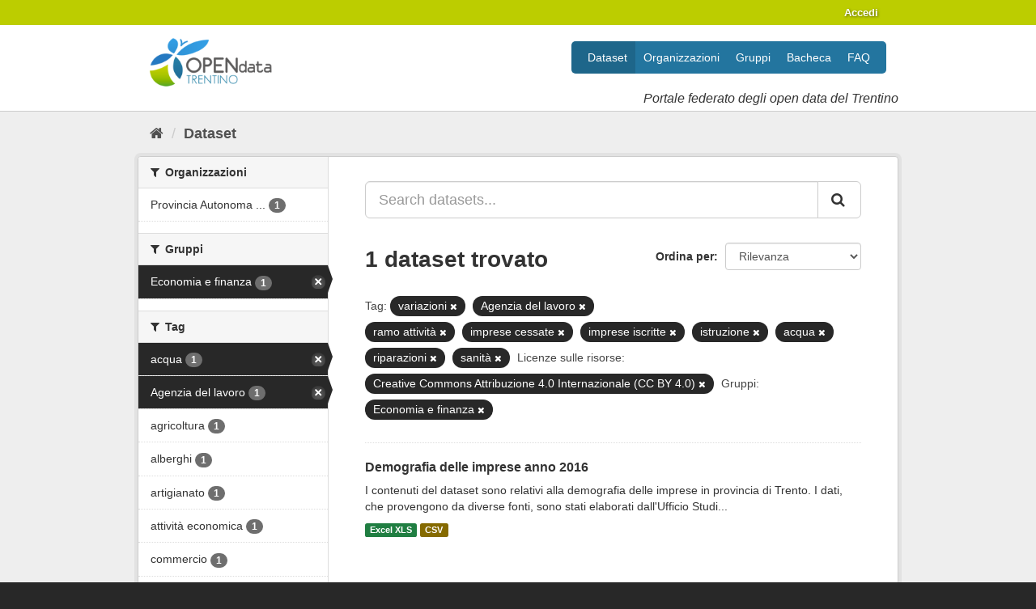

--- FILE ---
content_type: text/html; charset=utf-8
request_url: https://dati.trentino.it/dataset?tags=variazioni&tags=Agenzia+del+lavoro&resource_license_it=Creative+Commons+Attribuzione+4.0+Internazionale+%28CC+BY+4.0%29&tags=ramo+attivit%C3%A0&tags=imprese+cessate&groups=economia&tags=imprese+iscritte&tags=istruzione&_tags_limit=0&tags=acqua&tags=riparazioni&tags=sanit%C3%A0
body_size: 52653
content:
<!DOCTYPE html>
<!--[if IE 9]> <html lang="it" class="ie9"> <![endif]-->
<!--[if gt IE 8]><!--> <html lang="it"> <!--<![endif]-->
  <head>
    
  <meta charset="utf-8" />
      <meta name="generator" content="ckan 2.9.5" />
      <meta name="viewport" content="width=device-width, initial-scale=1.0">
  <link
     rel="alternate"
     type="application/atom+xml"
     title="Feed Atom di Dati Trentino"
     href="/revision/list?format=atom" />

    <title>Dataset - Dati Trentino</title>

    
    
    <link rel="shortcut icon" href="/images/icons/icon.png" />
    
    
        <link rel="alternate" type="text/n3" href="https://dati.trentino.it/catalog.n3"/>
        <link rel="alternate" type="text/ttl" href="https://dati.trentino.it/catalog.ttl"/>
        <link rel="alternate" type="application/rdf+xml" href="https://dati.trentino.it/catalog.xml"/>
        <link rel="alternate" type="application/ld+json" href="https://dati.trentino.it/catalog.jsonld"/>
    

    
   
  
      
      
      
      
    
  

   <link rel="stylesheet" href="/css/multilang.css" type="text/css">


    
    



    
      
      
    

    
    <link href="/webassets/base/4f3188fa_main.css" rel="stylesheet"/>
<link href="/webassets/datitrentinoit/d0f83092_datitrentinoit.css" rel="stylesheet"/>
<link href="/webassets/ckanext-harvest/c95a0af2_harvest_css.css" rel="stylesheet"/>
    
  </head>

  
  <body data-site-root="https://dati.trentino.it/" data-locale-root="https://dati.trentino.it/" >

    
    <div class="sr-only sr-only-focusable"><a href="#content">Salta al contenuto</a></div>
  

  
     
<div class="account-masthead">
  <div class="container">
     
    <nav class="account not-authed" aria-label="Account">
      <ul class="list-unstyled">
        
        <li><a href="/user/login">Accedi</a></li>
         
      </ul>
    </nav>
     
  </div>
</div>

<header class="navbar navbar-static-top masthead">
    
  <div class="container">
    <div class="navbar-right">
      <button data-target="#main-navigation-toggle" data-toggle="collapse" class="navbar-toggle collapsed" type="button" aria-label="expand or collapse" aria-expanded="false">
        <span class="sr-only">Toggle navigation</span>
        <span class="fa fa-bars"></span>
      </button>
    </div>
    <hgroup class="header-image navbar-left">
      
  <a class="logo" href="/">
    <img src="/images/logo.png" alt="Dati Trentino" />
  </a>

  
    <div class="subtitle">
      <p>Portale federato degli open data del Trentino</p>
    </div>
  


    </hgroup>

    <div class="collapse navbar-collapse" id="main-navigation-toggle">
      
      <nav class="section navigation">
        <ul class="nav nav-pills">
            
	<li class="active"><a href="/dataset/">Dataset</a></li><li><a href="/organization/">Organizzazioni</a></li><li><a href="/group/">Gruppi</a></li><li><a href="/showcase">Bacheca</a></li><li><a href="/faq">FAQ</a></li>

        </ul>
      </nav>
       
    </div>
  </div>
</header>

  
    <div class="main">
      <div id="content" class="container">
        
          
            <div class="flash-messages">
              
                
              
            </div>
          

          
            <div class="toolbar" role="navigation" aria-label="Breadcrumb">
              
                
                  <ol class="breadcrumb">
                    
<li class="home"><a href="/" aria-label="Home"><i class="fa fa-home"></i><span> Home</span></a></li>
                    
  <li class="active"><a href="/dataset/">Dataset</a></li>

                  </ol>
                
              
            </div>
          

          <div class="row wrapper">
            
            
            

            
              <aside class="secondary col-sm-3">
                
                
  <div class="filters">
    <div>
      
        

    
    
	
	    
	    
		<section class="module module-narrow module-shallow">
		    
			<h2 class="module-heading">
			    <i class="fa fa-filter"></i>
			    
			    Organizzazioni
			</h2>
		    
		    
			
			    
				<nav aria-label="Organizzazioni">
				    <ul class="list-unstyled nav nav-simple nav-facet">
					
					    
					    
					    
					    
					    <li class="nav-item">
						<a href="/dataset/?tags=variazioni&amp;tags=Agenzia+del+lavoro&amp;tags=ramo+attivit%C3%A0&amp;tags=imprese+cessate&amp;tags=imprese+iscritte&amp;tags=istruzione&amp;tags=acqua&amp;tags=riparazioni&amp;tags=sanit%C3%A0&amp;resource_license_it=Creative+Commons+Attribuzione+4.0+Internazionale+%28CC+BY+4.0%29&amp;groups=economia&amp;_tags_limit=0&amp;organization=pat" title="Provincia Autonoma di Trento">
						    <span class="item-label">Provincia Autonoma ...</span>
						    <span class="hidden separator"> - </span>
						    <span class="item-count badge">1</span>
						</a>
					    </li>
					
				    </ul>
				</nav>

				<p class="module-footer">
				    
					
				    
				</p>
			    
			
		    
		</section>
	    
	
    

      
        

    
    
	
	    
	    
		<section class="module module-narrow module-shallow">
		    
			<h2 class="module-heading">
			    <i class="fa fa-filter"></i>
			    
			    Gruppi
			</h2>
		    
		    
			
			    
				<nav aria-label="Gruppi">
				    <ul class="list-unstyled nav nav-simple nav-facet">
					
					    
					    
					    
					    
					    <li class="nav-item active">
						<a href="/dataset/?tags=variazioni&amp;tags=Agenzia+del+lavoro&amp;tags=ramo+attivit%C3%A0&amp;tags=imprese+cessate&amp;tags=imprese+iscritte&amp;tags=istruzione&amp;tags=acqua&amp;tags=riparazioni&amp;tags=sanit%C3%A0&amp;resource_license_it=Creative+Commons+Attribuzione+4.0+Internazionale+%28CC+BY+4.0%29&amp;_tags_limit=0" title="">
						    <span class="item-label">Economia e finanza</span>
						    <span class="hidden separator"> - </span>
						    <span class="item-count badge">1</span>
						</a>
					    </li>
					
				    </ul>
				</nav>

				<p class="module-footer">
				    
					
				    
				</p>
			    
			
		    
		</section>
	    
	
    

      
        

    
    
	
	    
	    
		<section class="module module-narrow module-shallow">
		    
			<h2 class="module-heading">
			    <i class="fa fa-filter"></i>
			    
			    Tag
			</h2>
		    
		    
			
			    
				<nav aria-label="Tag">
				    <ul class="list-unstyled nav nav-simple nav-facet">
					
					    
					    
					    
					    
					    <li class="nav-item active">
						<a href="/dataset/?tags=variazioni&amp;tags=Agenzia+del+lavoro&amp;tags=ramo+attivit%C3%A0&amp;tags=imprese+cessate&amp;tags=imprese+iscritte&amp;tags=istruzione&amp;tags=riparazioni&amp;tags=sanit%C3%A0&amp;resource_license_it=Creative+Commons+Attribuzione+4.0+Internazionale+%28CC+BY+4.0%29&amp;groups=economia&amp;_tags_limit=0" title="">
						    <span class="item-label">acqua</span>
						    <span class="hidden separator"> - </span>
						    <span class="item-count badge">1</span>
						</a>
					    </li>
					
					    
					    
					    
					    
					    <li class="nav-item active">
						<a href="/dataset/?tags=variazioni&amp;tags=ramo+attivit%C3%A0&amp;tags=imprese+cessate&amp;tags=imprese+iscritte&amp;tags=istruzione&amp;tags=acqua&amp;tags=riparazioni&amp;tags=sanit%C3%A0&amp;resource_license_it=Creative+Commons+Attribuzione+4.0+Internazionale+%28CC+BY+4.0%29&amp;groups=economia&amp;_tags_limit=0" title="">
						    <span class="item-label">Agenzia del lavoro</span>
						    <span class="hidden separator"> - </span>
						    <span class="item-count badge">1</span>
						</a>
					    </li>
					
					    
					    
					    
					    
					    <li class="nav-item">
						<a href="/dataset/?tags=variazioni&amp;tags=Agenzia+del+lavoro&amp;tags=ramo+attivit%C3%A0&amp;tags=imprese+cessate&amp;tags=imprese+iscritte&amp;tags=istruzione&amp;tags=acqua&amp;tags=riparazioni&amp;tags=sanit%C3%A0&amp;resource_license_it=Creative+Commons+Attribuzione+4.0+Internazionale+%28CC+BY+4.0%29&amp;groups=economia&amp;_tags_limit=0&amp;tags=agricoltura" title="">
						    <span class="item-label">agricoltura</span>
						    <span class="hidden separator"> - </span>
						    <span class="item-count badge">1</span>
						</a>
					    </li>
					
					    
					    
					    
					    
					    <li class="nav-item">
						<a href="/dataset/?tags=variazioni&amp;tags=Agenzia+del+lavoro&amp;tags=ramo+attivit%C3%A0&amp;tags=imprese+cessate&amp;tags=imprese+iscritte&amp;tags=istruzione&amp;tags=acqua&amp;tags=riparazioni&amp;tags=sanit%C3%A0&amp;resource_license_it=Creative+Commons+Attribuzione+4.0+Internazionale+%28CC+BY+4.0%29&amp;groups=economia&amp;_tags_limit=0&amp;tags=alberghi" title="">
						    <span class="item-label">alberghi</span>
						    <span class="hidden separator"> - </span>
						    <span class="item-count badge">1</span>
						</a>
					    </li>
					
					    
					    
					    
					    
					    <li class="nav-item">
						<a href="/dataset/?tags=variazioni&amp;tags=Agenzia+del+lavoro&amp;tags=ramo+attivit%C3%A0&amp;tags=imprese+cessate&amp;tags=imprese+iscritte&amp;tags=istruzione&amp;tags=acqua&amp;tags=riparazioni&amp;tags=sanit%C3%A0&amp;resource_license_it=Creative+Commons+Attribuzione+4.0+Internazionale+%28CC+BY+4.0%29&amp;groups=economia&amp;_tags_limit=0&amp;tags=artigianato" title="">
						    <span class="item-label">artigianato</span>
						    <span class="hidden separator"> - </span>
						    <span class="item-count badge">1</span>
						</a>
					    </li>
					
					    
					    
					    
					    
					    <li class="nav-item">
						<a href="/dataset/?tags=variazioni&amp;tags=Agenzia+del+lavoro&amp;tags=ramo+attivit%C3%A0&amp;tags=imprese+cessate&amp;tags=imprese+iscritte&amp;tags=istruzione&amp;tags=acqua&amp;tags=riparazioni&amp;tags=sanit%C3%A0&amp;resource_license_it=Creative+Commons+Attribuzione+4.0+Internazionale+%28CC+BY+4.0%29&amp;groups=economia&amp;_tags_limit=0&amp;tags=attivit%C3%A0+economica" title="">
						    <span class="item-label">attività economica</span>
						    <span class="hidden separator"> - </span>
						    <span class="item-count badge">1</span>
						</a>
					    </li>
					
					    
					    
					    
					    
					    <li class="nav-item">
						<a href="/dataset/?tags=variazioni&amp;tags=Agenzia+del+lavoro&amp;tags=ramo+attivit%C3%A0&amp;tags=imprese+cessate&amp;tags=imprese+iscritte&amp;tags=istruzione&amp;tags=acqua&amp;tags=riparazioni&amp;tags=sanit%C3%A0&amp;resource_license_it=Creative+Commons+Attribuzione+4.0+Internazionale+%28CC+BY+4.0%29&amp;groups=economia&amp;_tags_limit=0&amp;tags=commercio" title="">
						    <span class="item-label">commercio</span>
						    <span class="hidden separator"> - </span>
						    <span class="item-count badge">1</span>
						</a>
					    </li>
					
					    
					    
					    
					    
					    <li class="nav-item">
						<a href="/dataset/?tags=variazioni&amp;tags=Agenzia+del+lavoro&amp;tags=ramo+attivit%C3%A0&amp;tags=imprese+cessate&amp;tags=imprese+iscritte&amp;tags=istruzione&amp;tags=acqua&amp;tags=riparazioni&amp;tags=sanit%C3%A0&amp;resource_license_it=Creative+Commons+Attribuzione+4.0+Internazionale+%28CC+BY+4.0%29&amp;groups=economia&amp;_tags_limit=0&amp;tags=dipendenti" title="">
						    <span class="item-label">dipendenti</span>
						    <span class="hidden separator"> - </span>
						    <span class="item-count badge">1</span>
						</a>
					    </li>
					
					    
					    
					    
					    
					    <li class="nav-item">
						<a href="/dataset/?tags=variazioni&amp;tags=Agenzia+del+lavoro&amp;tags=ramo+attivit%C3%A0&amp;tags=imprese+cessate&amp;tags=imprese+iscritte&amp;tags=istruzione&amp;tags=acqua&amp;tags=riparazioni&amp;tags=sanit%C3%A0&amp;resource_license_it=Creative+Commons+Attribuzione+4.0+Internazionale+%28CC+BY+4.0%29&amp;groups=economia&amp;_tags_limit=0&amp;tags=energia+elettrica" title="">
						    <span class="item-label">energia elettrica</span>
						    <span class="hidden separator"> - </span>
						    <span class="item-count badge">1</span>
						</a>
					    </li>
					
					    
					    
					    
					    
					    <li class="nav-item">
						<a href="/dataset/?tags=variazioni&amp;tags=Agenzia+del+lavoro&amp;tags=ramo+attivit%C3%A0&amp;tags=imprese+cessate&amp;tags=imprese+iscritte&amp;tags=istruzione&amp;tags=acqua&amp;tags=riparazioni&amp;tags=sanit%C3%A0&amp;resource_license_it=Creative+Commons+Attribuzione+4.0+Internazionale+%28CC+BY+4.0%29&amp;groups=economia&amp;_tags_limit=0&amp;tags=estrazioni+minerali" title="">
						    <span class="item-label">estrazioni minerali</span>
						    <span class="hidden separator"> - </span>
						    <span class="item-count badge">1</span>
						</a>
					    </li>
					
					    
					    
					    
					    
					    <li class="nav-item">
						<a href="/dataset/?tags=variazioni&amp;tags=Agenzia+del+lavoro&amp;tags=ramo+attivit%C3%A0&amp;tags=imprese+cessate&amp;tags=imprese+iscritte&amp;tags=istruzione&amp;tags=acqua&amp;tags=riparazioni&amp;tags=sanit%C3%A0&amp;resource_license_it=Creative+Commons+Attribuzione+4.0+Internazionale+%28CC+BY+4.0%29&amp;groups=economia&amp;_tags_limit=0&amp;tags=forma+giuridica+impresa" title="forma giuridica impresa">
						    <span class="item-label">forma giuridica imp...</span>
						    <span class="hidden separator"> - </span>
						    <span class="item-count badge">1</span>
						</a>
					    </li>
					
					    
					    
					    
					    
					    <li class="nav-item">
						<a href="/dataset/?tags=variazioni&amp;tags=Agenzia+del+lavoro&amp;tags=ramo+attivit%C3%A0&amp;tags=imprese+cessate&amp;tags=imprese+iscritte&amp;tags=istruzione&amp;tags=acqua&amp;tags=riparazioni&amp;tags=sanit%C3%A0&amp;resource_license_it=Creative+Commons+Attribuzione+4.0+Internazionale+%28CC+BY+4.0%29&amp;groups=economia&amp;_tags_limit=0&amp;tags=gas" title="">
						    <span class="item-label">gas</span>
						    <span class="hidden separator"> - </span>
						    <span class="item-count badge">1</span>
						</a>
					    </li>
					
					    
					    
					    
					    
					    <li class="nav-item">
						<a href="/dataset/?tags=variazioni&amp;tags=Agenzia+del+lavoro&amp;tags=ramo+attivit%C3%A0&amp;tags=imprese+cessate&amp;tags=imprese+iscritte&amp;tags=istruzione&amp;tags=acqua&amp;tags=riparazioni&amp;tags=sanit%C3%A0&amp;resource_license_it=Creative+Commons+Attribuzione+4.0+Internazionale+%28CC+BY+4.0%29&amp;groups=economia&amp;_tags_limit=0&amp;tags=imprese+attive" title="">
						    <span class="item-label">imprese attive</span>
						    <span class="hidden separator"> - </span>
						    <span class="item-count badge">1</span>
						</a>
					    </li>
					
					    
					    
					    
					    
					    <li class="nav-item active">
						<a href="/dataset/?tags=variazioni&amp;tags=Agenzia+del+lavoro&amp;tags=ramo+attivit%C3%A0&amp;tags=imprese+iscritte&amp;tags=istruzione&amp;tags=acqua&amp;tags=riparazioni&amp;tags=sanit%C3%A0&amp;resource_license_it=Creative+Commons+Attribuzione+4.0+Internazionale+%28CC+BY+4.0%29&amp;groups=economia&amp;_tags_limit=0" title="">
						    <span class="item-label">imprese cessate</span>
						    <span class="hidden separator"> - </span>
						    <span class="item-count badge">1</span>
						</a>
					    </li>
					
					    
					    
					    
					    
					    <li class="nav-item">
						<a href="/dataset/?tags=variazioni&amp;tags=Agenzia+del+lavoro&amp;tags=ramo+attivit%C3%A0&amp;tags=imprese+cessate&amp;tags=imprese+iscritte&amp;tags=istruzione&amp;tags=acqua&amp;tags=riparazioni&amp;tags=sanit%C3%A0&amp;resource_license_it=Creative+Commons+Attribuzione+4.0+Internazionale+%28CC+BY+4.0%29&amp;groups=economia&amp;_tags_limit=0&amp;tags=imprese+industriali" title="">
						    <span class="item-label">imprese industriali</span>
						    <span class="hidden separator"> - </span>
						    <span class="item-count badge">1</span>
						</a>
					    </li>
					
					    
					    
					    
					    
					    <li class="nav-item active">
						<a href="/dataset/?tags=variazioni&amp;tags=Agenzia+del+lavoro&amp;tags=ramo+attivit%C3%A0&amp;tags=imprese+cessate&amp;tags=istruzione&amp;tags=acqua&amp;tags=riparazioni&amp;tags=sanit%C3%A0&amp;resource_license_it=Creative+Commons+Attribuzione+4.0+Internazionale+%28CC+BY+4.0%29&amp;groups=economia&amp;_tags_limit=0" title="">
						    <span class="item-label">imprese iscritte</span>
						    <span class="hidden separator"> - </span>
						    <span class="item-count badge">1</span>
						</a>
					    </li>
					
					    
					    
					    
					    
					    <li class="nav-item">
						<a href="/dataset/?tags=variazioni&amp;tags=Agenzia+del+lavoro&amp;tags=ramo+attivit%C3%A0&amp;tags=imprese+cessate&amp;tags=imprese+iscritte&amp;tags=istruzione&amp;tags=acqua&amp;tags=riparazioni&amp;tags=sanit%C3%A0&amp;resource_license_it=Creative+Commons+Attribuzione+4.0+Internazionale+%28CC+BY+4.0%29&amp;groups=economia&amp;_tags_limit=0&amp;tags=industrie+legno" title="">
						    <span class="item-label">industrie legno</span>
						    <span class="hidden separator"> - </span>
						    <span class="item-count badge">1</span>
						</a>
					    </li>
					
					    
					    
					    
					    
					    <li class="nav-item">
						<a href="/dataset/?tags=variazioni&amp;tags=Agenzia+del+lavoro&amp;tags=ramo+attivit%C3%A0&amp;tags=imprese+cessate&amp;tags=imprese+iscritte&amp;tags=istruzione&amp;tags=acqua&amp;tags=riparazioni&amp;tags=sanit%C3%A0&amp;resource_license_it=Creative+Commons+Attribuzione+4.0+Internazionale+%28CC+BY+4.0%29&amp;groups=economia&amp;_tags_limit=0&amp;tags=installazione+impianti" title="">
						    <span class="item-label">installazione impianti</span>
						    <span class="hidden separator"> - </span>
						    <span class="item-count badge">1</span>
						</a>
					    </li>
					
					    
					    
					    
					    
					    <li class="nav-item active">
						<a href="/dataset/?tags=variazioni&amp;tags=Agenzia+del+lavoro&amp;tags=ramo+attivit%C3%A0&amp;tags=imprese+cessate&amp;tags=imprese+iscritte&amp;tags=acqua&amp;tags=riparazioni&amp;tags=sanit%C3%A0&amp;resource_license_it=Creative+Commons+Attribuzione+4.0+Internazionale+%28CC+BY+4.0%29&amp;groups=economia&amp;_tags_limit=0" title="">
						    <span class="item-label">istruzione</span>
						    <span class="hidden separator"> - </span>
						    <span class="item-count badge">1</span>
						</a>
					    </li>
					
					    
					    
					    
					    
					    <li class="nav-item">
						<a href="/dataset/?tags=variazioni&amp;tags=Agenzia+del+lavoro&amp;tags=ramo+attivit%C3%A0&amp;tags=imprese+cessate&amp;tags=imprese+iscritte&amp;tags=istruzione&amp;tags=acqua&amp;tags=riparazioni&amp;tags=sanit%C3%A0&amp;resource_license_it=Creative+Commons+Attribuzione+4.0+Internazionale+%28CC+BY+4.0%29&amp;groups=economia&amp;_tags_limit=0&amp;tags=manifatturiere" title="">
						    <span class="item-label">manifatturiere</span>
						    <span class="hidden separator"> - </span>
						    <span class="item-count badge">1</span>
						</a>
					    </li>
					
					    
					    
					    
					    
					    <li class="nav-item">
						<a href="/dataset/?tags=variazioni&amp;tags=Agenzia+del+lavoro&amp;tags=ramo+attivit%C3%A0&amp;tags=imprese+cessate&amp;tags=imprese+iscritte&amp;tags=istruzione&amp;tags=acqua&amp;tags=riparazioni&amp;tags=sanit%C3%A0&amp;resource_license_it=Creative+Commons+Attribuzione+4.0+Internazionale+%28CC+BY+4.0%29&amp;groups=economia&amp;_tags_limit=0&amp;tags=manutenzione+macchinari" title="manutenzione macchinari">
						    <span class="item-label">manutenzione macchi...</span>
						    <span class="hidden separator"> - </span>
						    <span class="item-count badge">1</span>
						</a>
					    </li>
					
					    
					    
					    
					    
					    <li class="nav-item">
						<a href="/dataset/?tags=variazioni&amp;tags=Agenzia+del+lavoro&amp;tags=ramo+attivit%C3%A0&amp;tags=imprese+cessate&amp;tags=imprese+iscritte&amp;tags=istruzione&amp;tags=acqua&amp;tags=riparazioni&amp;tags=sanit%C3%A0&amp;resource_license_it=Creative+Commons+Attribuzione+4.0+Internazionale+%28CC+BY+4.0%29&amp;groups=economia&amp;_tags_limit=0&amp;tags=metallurgiche" title="">
						    <span class="item-label">metallurgiche</span>
						    <span class="hidden separator"> - </span>
						    <span class="item-count badge">1</span>
						</a>
					    </li>
					
					    
					    
					    
					    
					    <li class="nav-item">
						<a href="/dataset/?tags=variazioni&amp;tags=Agenzia+del+lavoro&amp;tags=ramo+attivit%C3%A0&amp;tags=imprese+cessate&amp;tags=imprese+iscritte&amp;tags=istruzione&amp;tags=acqua&amp;tags=riparazioni&amp;tags=sanit%C3%A0&amp;resource_license_it=Creative+Commons+Attribuzione+4.0+Internazionale+%28CC+BY+4.0%29&amp;groups=economia&amp;_tags_limit=0&amp;tags=mezzi+trasporto" title="">
						    <span class="item-label">mezzi trasporto</span>
						    <span class="hidden separator"> - </span>
						    <span class="item-count badge">1</span>
						</a>
					    </li>
					
					    
					    
					    
					    
					    <li class="nav-item">
						<a href="/dataset/?tags=variazioni&amp;tags=Agenzia+del+lavoro&amp;tags=ramo+attivit%C3%A0&amp;tags=imprese+cessate&amp;tags=imprese+iscritte&amp;tags=istruzione&amp;tags=acqua&amp;tags=riparazioni&amp;tags=sanit%C3%A0&amp;resource_license_it=Creative+Commons+Attribuzione+4.0+Internazionale+%28CC+BY+4.0%29&amp;groups=economia&amp;_tags_limit=0&amp;tags=occupazione" title="">
						    <span class="item-label">occupazione</span>
						    <span class="hidden separator"> - </span>
						    <span class="item-count badge">1</span>
						</a>
					    </li>
					
					    
					    
					    
					    
					    <li class="nav-item">
						<a href="/dataset/?tags=variazioni&amp;tags=Agenzia+del+lavoro&amp;tags=ramo+attivit%C3%A0&amp;tags=imprese+cessate&amp;tags=imprese+iscritte&amp;tags=istruzione&amp;tags=acqua&amp;tags=riparazioni&amp;tags=sanit%C3%A0&amp;resource_license_it=Creative+Commons+Attribuzione+4.0+Internazionale+%28CC+BY+4.0%29&amp;groups=economia&amp;_tags_limit=0&amp;tags=pelli" title="">
						    <span class="item-label">pelli</span>
						    <span class="hidden separator"> - </span>
						    <span class="item-count badge">1</span>
						</a>
					    </li>
					
					    
					    
					    
					    
					    <li class="nav-item">
						<a href="/dataset/?tags=variazioni&amp;tags=Agenzia+del+lavoro&amp;tags=ramo+attivit%C3%A0&amp;tags=imprese+cessate&amp;tags=imprese+iscritte&amp;tags=istruzione&amp;tags=acqua&amp;tags=riparazioni&amp;tags=sanit%C3%A0&amp;resource_license_it=Creative+Commons+Attribuzione+4.0+Internazionale+%28CC+BY+4.0%29&amp;groups=economia&amp;_tags_limit=0&amp;tags=pesca" title="">
						    <span class="item-label">pesca</span>
						    <span class="hidden separator"> - </span>
						    <span class="item-count badge">1</span>
						</a>
					    </li>
					
					    
					    
					    
					    
					    <li class="nav-item active">
						<a href="/dataset/?tags=variazioni&amp;tags=Agenzia+del+lavoro&amp;tags=imprese+cessate&amp;tags=imprese+iscritte&amp;tags=istruzione&amp;tags=acqua&amp;tags=riparazioni&amp;tags=sanit%C3%A0&amp;resource_license_it=Creative+Commons+Attribuzione+4.0+Internazionale+%28CC+BY+4.0%29&amp;groups=economia&amp;_tags_limit=0" title="">
						    <span class="item-label">ramo attività</span>
						    <span class="hidden separator"> - </span>
						    <span class="item-count badge">1</span>
						</a>
					    </li>
					
					    
					    
					    
					    
					    <li class="nav-item">
						<a href="/dataset/?tags=variazioni&amp;tags=Agenzia+del+lavoro&amp;tags=ramo+attivit%C3%A0&amp;tags=imprese+cessate&amp;tags=imprese+iscritte&amp;tags=istruzione&amp;tags=acqua&amp;tags=riparazioni&amp;tags=sanit%C3%A0&amp;resource_license_it=Creative+Commons+Attribuzione+4.0+Internazionale+%28CC+BY+4.0%29&amp;groups=economia&amp;_tags_limit=0&amp;tags=riparazione+autoveicoli" title="riparazione autoveicoli">
						    <span class="item-label">riparazione autovei...</span>
						    <span class="hidden separator"> - </span>
						    <span class="item-count badge">1</span>
						</a>
					    </li>
					
					    
					    
					    
					    
					    <li class="nav-item active">
						<a href="/dataset/?tags=variazioni&amp;tags=Agenzia+del+lavoro&amp;tags=ramo+attivit%C3%A0&amp;tags=imprese+cessate&amp;tags=imprese+iscritte&amp;tags=istruzione&amp;tags=acqua&amp;tags=sanit%C3%A0&amp;resource_license_it=Creative+Commons+Attribuzione+4.0+Internazionale+%28CC+BY+4.0%29&amp;groups=economia&amp;_tags_limit=0" title="">
						    <span class="item-label">riparazioni</span>
						    <span class="hidden separator"> - </span>
						    <span class="item-count badge">1</span>
						</a>
					    </li>
					
					    
					    
					    
					    
					    <li class="nav-item">
						<a href="/dataset/?tags=variazioni&amp;tags=Agenzia+del+lavoro&amp;tags=ramo+attivit%C3%A0&amp;tags=imprese+cessate&amp;tags=imprese+iscritte&amp;tags=istruzione&amp;tags=acqua&amp;tags=riparazioni&amp;tags=sanit%C3%A0&amp;resource_license_it=Creative+Commons+Attribuzione+4.0+Internazionale+%28CC+BY+4.0%29&amp;groups=economia&amp;_tags_limit=0&amp;tags=ristoranti" title="">
						    <span class="item-label">ristoranti</span>
						    <span class="hidden separator"> - </span>
						    <span class="item-count badge">1</span>
						</a>
					    </li>
					
					    
					    
					    
					    
					    <li class="nav-item active">
						<a href="/dataset/?tags=variazioni&amp;tags=Agenzia+del+lavoro&amp;tags=ramo+attivit%C3%A0&amp;tags=imprese+cessate&amp;tags=imprese+iscritte&amp;tags=istruzione&amp;tags=acqua&amp;tags=riparazioni&amp;resource_license_it=Creative+Commons+Attribuzione+4.0+Internazionale+%28CC+BY+4.0%29&amp;groups=economia&amp;_tags_limit=0" title="">
						    <span class="item-label">sanità</span>
						    <span class="hidden separator"> - </span>
						    <span class="item-count badge">1</span>
						</a>
					    </li>
					
					    
					    
					    
					    
					    <li class="nav-item">
						<a href="/dataset/?tags=variazioni&amp;tags=Agenzia+del+lavoro&amp;tags=ramo+attivit%C3%A0&amp;tags=imprese+cessate&amp;tags=imprese+iscritte&amp;tags=istruzione&amp;tags=acqua&amp;tags=riparazioni&amp;tags=sanit%C3%A0&amp;resource_license_it=Creative+Commons+Attribuzione+4.0+Internazionale+%28CC+BY+4.0%29&amp;groups=economia&amp;_tags_limit=0&amp;tags=servizi+imprese" title="">
						    <span class="item-label">servizi imprese</span>
						    <span class="hidden separator"> - </span>
						    <span class="item-count badge">1</span>
						</a>
					    </li>
					
					    
					    
					    
					    
					    <li class="nav-item">
						<a href="/dataset/?tags=variazioni&amp;tags=Agenzia+del+lavoro&amp;tags=ramo+attivit%C3%A0&amp;tags=imprese+cessate&amp;tags=imprese+iscritte&amp;tags=istruzione&amp;tags=acqua&amp;tags=riparazioni&amp;tags=sanit%C3%A0&amp;resource_license_it=Creative+Commons+Attribuzione+4.0+Internazionale+%28CC+BY+4.0%29&amp;groups=economia&amp;_tags_limit=0&amp;tags=servizi+sociali" title="">
						    <span class="item-label">servizi sociali</span>
						    <span class="hidden separator"> - </span>
						    <span class="item-count badge">1</span>
						</a>
					    </li>
					
					    
					    
					    
					    
					    <li class="nav-item">
						<a href="/dataset/?tags=variazioni&amp;tags=Agenzia+del+lavoro&amp;tags=ramo+attivit%C3%A0&amp;tags=imprese+cessate&amp;tags=imprese+iscritte&amp;tags=istruzione&amp;tags=acqua&amp;tags=riparazioni&amp;tags=sanit%C3%A0&amp;resource_license_it=Creative+Commons+Attribuzione+4.0+Internazionale+%28CC+BY+4.0%29&amp;groups=economia&amp;_tags_limit=0&amp;tags=stampa" title="">
						    <span class="item-label">stampa</span>
						    <span class="hidden separator"> - </span>
						    <span class="item-count badge">1</span>
						</a>
					    </li>
					
					    
					    
					    
					    
					    <li class="nav-item">
						<a href="/dataset/?tags=variazioni&amp;tags=Agenzia+del+lavoro&amp;tags=ramo+attivit%C3%A0&amp;tags=imprese+cessate&amp;tags=imprese+iscritte&amp;tags=istruzione&amp;tags=acqua&amp;tags=riparazioni&amp;tags=sanit%C3%A0&amp;resource_license_it=Creative+Commons+Attribuzione+4.0+Internazionale+%28CC+BY+4.0%29&amp;groups=economia&amp;_tags_limit=0&amp;tags=tasso+mortalit%C3%A0+imprese" title="tasso mortalità imprese">
						    <span class="item-label">tasso mortalità imp...</span>
						    <span class="hidden separator"> - </span>
						    <span class="item-count badge">1</span>
						</a>
					    </li>
					
					    
					    
					    
					    
					    <li class="nav-item">
						<a href="/dataset/?tags=variazioni&amp;tags=Agenzia+del+lavoro&amp;tags=ramo+attivit%C3%A0&amp;tags=imprese+cessate&amp;tags=imprese+iscritte&amp;tags=istruzione&amp;tags=acqua&amp;tags=riparazioni&amp;tags=sanit%C3%A0&amp;resource_license_it=Creative+Commons+Attribuzione+4.0+Internazionale+%28CC+BY+4.0%29&amp;groups=economia&amp;_tags_limit=0&amp;tags=tasso+natalit%C3%A0+imprese" title="">
						    <span class="item-label">tasso natalità imprese</span>
						    <span class="hidden separator"> - </span>
						    <span class="item-count badge">1</span>
						</a>
					    </li>
					
					    
					    
					    
					    
					    <li class="nav-item">
						<a href="/dataset/?tags=variazioni&amp;tags=Agenzia+del+lavoro&amp;tags=ramo+attivit%C3%A0&amp;tags=imprese+cessate&amp;tags=imprese+iscritte&amp;tags=istruzione&amp;tags=acqua&amp;tags=riparazioni&amp;tags=sanit%C3%A0&amp;resource_license_it=Creative+Commons+Attribuzione+4.0+Internazionale+%28CC+BY+4.0%29&amp;groups=economia&amp;_tags_limit=0&amp;tags=trasporti" title="">
						    <span class="item-label">trasporti</span>
						    <span class="hidden separator"> - </span>
						    <span class="item-count badge">1</span>
						</a>
					    </li>
					
					    
					    
					    
					    
					    <li class="nav-item">
						<a href="/dataset/?tags=variazioni&amp;tags=Agenzia+del+lavoro&amp;tags=ramo+attivit%C3%A0&amp;tags=imprese+cessate&amp;tags=imprese+iscritte&amp;tags=istruzione&amp;tags=acqua&amp;tags=riparazioni&amp;tags=sanit%C3%A0&amp;resource_license_it=Creative+Commons+Attribuzione+4.0+Internazionale+%28CC+BY+4.0%29&amp;groups=economia&amp;_tags_limit=0&amp;tags=unit%C3%A0+locale+imprese" title="">
						    <span class="item-label">unità locale imprese</span>
						    <span class="hidden separator"> - </span>
						    <span class="item-count badge">1</span>
						</a>
					    </li>
					
					    
					    
					    
					    
					    <li class="nav-item active">
						<a href="/dataset/?tags=Agenzia+del+lavoro&amp;tags=ramo+attivit%C3%A0&amp;tags=imprese+cessate&amp;tags=imprese+iscritte&amp;tags=istruzione&amp;tags=acqua&amp;tags=riparazioni&amp;tags=sanit%C3%A0&amp;resource_license_it=Creative+Commons+Attribuzione+4.0+Internazionale+%28CC+BY+4.0%29&amp;groups=economia&amp;_tags_limit=0" title="">
						    <span class="item-label">variazioni</span>
						    <span class="hidden separator"> - </span>
						    <span class="item-count badge">1</span>
						</a>
					    </li>
					
				    </ul>
				</nav>

				<p class="module-footer">
				    
					<a href="/dataset/?tags=variazioni&amp;tags=Agenzia+del+lavoro&amp;tags=ramo+attivit%C3%A0&amp;tags=imprese+cessate&amp;tags=imprese+iscritte&amp;tags=istruzione&amp;tags=acqua&amp;tags=riparazioni&amp;tags=sanit%C3%A0&amp;resource_license_it=Creative+Commons+Attribuzione+4.0+Internazionale+%28CC+BY+4.0%29&amp;groups=economia" class="read-more">Mostra solo Tag popolari</a>
				    
				</p>
			    
			
		    
		</section>
	    
	
    

      
        

    
    
	
	    
	    
		<section class="module module-narrow module-shallow">
		    
			<h2 class="module-heading">
			    <i class="fa fa-filter"></i>
			    
			    Formati
			</h2>
		    
		    
			
			    
				<nav aria-label="Formati">
				    <ul class="list-unstyled nav nav-simple nav-facet">
					
					    
					    
					    
					    
					    <li class="nav-item">
						<a href="/dataset/?tags=variazioni&amp;tags=Agenzia+del+lavoro&amp;tags=ramo+attivit%C3%A0&amp;tags=imprese+cessate&amp;tags=imprese+iscritte&amp;tags=istruzione&amp;tags=acqua&amp;tags=riparazioni&amp;tags=sanit%C3%A0&amp;resource_license_it=Creative+Commons+Attribuzione+4.0+Internazionale+%28CC+BY+4.0%29&amp;groups=economia&amp;_tags_limit=0&amp;res_format=CSV" title="">
						    <span class="item-label">CSV</span>
						    <span class="hidden separator"> - </span>
						    <span class="item-count badge">1</span>
						</a>
					    </li>
					
					    
					    
					    
					    
					    <li class="nav-item">
						<a href="/dataset/?tags=variazioni&amp;tags=Agenzia+del+lavoro&amp;tags=ramo+attivit%C3%A0&amp;tags=imprese+cessate&amp;tags=imprese+iscritte&amp;tags=istruzione&amp;tags=acqua&amp;tags=riparazioni&amp;tags=sanit%C3%A0&amp;resource_license_it=Creative+Commons+Attribuzione+4.0+Internazionale+%28CC+BY+4.0%29&amp;groups=economia&amp;_tags_limit=0&amp;res_format=XLS" title="">
						    <span class="item-label">XLS</span>
						    <span class="hidden separator"> - </span>
						    <span class="item-count badge">1</span>
						</a>
					    </li>
					
				    </ul>
				</nav>

				<p class="module-footer">
				    
					
				    
				</p>
			    
			
		    
		</section>
	    
	
    

      
        

    
    
	
	    
	    
		<section class="module module-narrow module-shallow">
		    
			<h2 class="module-heading">
			    <i class="fa fa-filter"></i>
			    
			    Licenze sulle risorse
			</h2>
		    
		    
			
			    
				<nav aria-label="Licenze sulle risorse">
				    <ul class="list-unstyled nav nav-simple nav-facet">
					
					    
					    
					    
					    
					    <li class="nav-item active">
						<a href="/dataset/?tags=variazioni&amp;tags=Agenzia+del+lavoro&amp;tags=ramo+attivit%C3%A0&amp;tags=imprese+cessate&amp;tags=imprese+iscritte&amp;tags=istruzione&amp;tags=acqua&amp;tags=riparazioni&amp;tags=sanit%C3%A0&amp;groups=economia&amp;_tags_limit=0" title="Creative Commons Attribuzione 4.0 Internazionale (CC BY 4.0)">
						    <span class="item-label">Creative Commons At...</span>
						    <span class="hidden separator"> - </span>
						    <span class="item-count badge">1</span>
						</a>
					    </li>
					
				    </ul>
				</nav>

				<p class="module-footer">
				    
					
				    
				</p>
			    
			
		    
		</section>
	    
	
    

      
        

    
    
	
	    
	    
		<section class="module module-narrow module-shallow">
		    
			<h2 class="module-heading">
			    <i class="fa fa-filter"></i>
			    
			    Temi del dataset
			</h2>
		    
		    
			
			    
				<p class="module-content empty">Non ci sono Temi del dataset che corrispondono a questa ricerca</p>
			    
			
		    
		</section>
	    
	
    

      
        

    
    
	
	    
	    
		<section class="module module-narrow module-shallow">
		    
			<h2 class="module-heading">
			    <i class="fa fa-filter"></i>
			    
			    Sottotemi
			</h2>
		    
		    
			
			    
				<p class="module-content empty">Non ci sono Sottotemi che corrispondono a questa ricerca</p>
			    
			
		    
		</section>
	    
	
    

      
        

    
    
	
	    
	    
		<section class="module module-narrow module-shallow">
		    
			<h2 class="module-heading">
			    <i class="fa fa-filter"></i>
			    
			    Cataloghi di origine
			</h2>
		    
		    
			
			    
				<p class="module-content empty">Non ci sono Cataloghi di origine che corrispondono a questa ricerca</p>
			    
			
		    
		</section>
	    
	
    

      
        

    
    
	
	    
	    
		<section class="module module-narrow module-shallow">
		    
			<h2 class="module-heading">
			    <i class="fa fa-filter"></i>
			    
			    Regioni
			</h2>
		    
		    
			
			    
				<nav aria-label="Regioni">
				    <ul class="list-unstyled nav nav-simple nav-facet">
					
					    
					    
					    
					    
					    <li class="nav-item">
						<a href="/dataset/?tags=variazioni&amp;tags=Agenzia+del+lavoro&amp;tags=ramo+attivit%C3%A0&amp;tags=imprese+cessate&amp;tags=imprese+iscritte&amp;tags=istruzione&amp;tags=acqua&amp;tags=riparazioni&amp;tags=sanit%C3%A0&amp;resource_license_it=Creative+Commons+Attribuzione+4.0+Internazionale+%28CC+BY+4.0%29&amp;groups=economia&amp;_tags_limit=0&amp;organization_region_it=Trentino-Alto+Adige%2FS%C3%BCdtirol" title="Trentino-Alto Adige/Südtirol">
						    <span class="item-label">Trentino-Alto Adige...</span>
						    <span class="hidden separator"> - </span>
						    <span class="item-count badge">1</span>
						</a>
					    </li>
					
				    </ul>
				</nav>

				<p class="module-footer">
				    
					
				    
				</p>
			    
			
		    
		</section>
	    
	
    

      
    </div>
    <a class="close no-text hide-filters"><i class="fa fa-times-circle"></i><span class="text">close</span></a>
  </div>

              </aside>
            

            
              <div class="primary col-sm-9 col-xs-12" role="main">
                
                
  <section class="module">
    <div class="module-content">
      
        
      
      
        
        
        







<form id="dataset-search-form" class="search-form" method="get" data-module="select-switch">

  
    <div class="input-group search-input-group">
      <input aria-label="Search datasets..." id="field-giant-search" type="text" class="form-control input-lg" name="q" value="" autocomplete="off" placeholder="Search datasets...">
      
      <span class="input-group-btn">
        <button class="btn btn-default btn-lg" type="submit" value="search" aria-label="Invia">
          <i class="fa fa-search"></i>
        </button>
      </span>
      
    </div>
  

  
    <span>
  
  

  
  
  
  <input type="hidden" name="tags" value="variazioni" />
  
  
  
  
  
  <input type="hidden" name="tags" value="Agenzia del lavoro" />
  
  
  
  
  
  <input type="hidden" name="tags" value="ramo attività" />
  
  
  
  
  
  <input type="hidden" name="tags" value="imprese cessate" />
  
  
  
  
  
  <input type="hidden" name="tags" value="imprese iscritte" />
  
  
  
  
  
  <input type="hidden" name="tags" value="istruzione" />
  
  
  
  
  
  <input type="hidden" name="tags" value="acqua" />
  
  
  
  
  
  <input type="hidden" name="tags" value="riparazioni" />
  
  
  
  
  
  <input type="hidden" name="tags" value="sanità" />
  
  
  
  
  
  <input type="hidden" name="resource_license_it" value="Creative Commons Attribuzione 4.0 Internazionale (CC BY 4.0)" />
  
  
  
  
  
  <input type="hidden" name="groups" value="economia" />
  
  
  
  </span>
  

  
    
      <div class="form-select form-group control-order-by">
        <label for="field-order-by">Ordina per</label>
        <select id="field-order-by" name="sort" class="form-control">
          
            
              <option value="score desc, metadata_modified desc" selected="selected">Rilevanza</option>
            
          
            
              <option value="title_string asc">Nome Crescente</option>
            
          
            
              <option value="title_string desc">Nome Decrescente</option>
            
          
            
              <option value="metadata_modified desc">Ultima modifica</option>
            
          
            
          
        </select>
        
        <button class="btn btn-default js-hide" type="submit">Vai</button>
        
      </div>
    
  

  
    
      <h1>

  
  
  
  

1 dataset trovato</h1>
    
  

  
    
      <p class="filter-list">
        
          
          <span class="facet">Tag:</span>
          
            <span class="filtered pill">variazioni
              <a href="/dataset/?tags=Agenzia+del+lavoro&amp;tags=ramo+attivit%C3%A0&amp;tags=imprese+cessate&amp;tags=imprese+iscritte&amp;tags=istruzione&amp;tags=acqua&amp;tags=riparazioni&amp;tags=sanit%C3%A0&amp;resource_license_it=Creative+Commons+Attribuzione+4.0+Internazionale+%28CC+BY+4.0%29&amp;groups=economia&amp;_tags_limit=0" class="remove" title="Elimina"><i class="fa fa-times"></i></a>
            </span>
          
            <span class="filtered pill">Agenzia del lavoro
              <a href="/dataset/?tags=variazioni&amp;tags=ramo+attivit%C3%A0&amp;tags=imprese+cessate&amp;tags=imprese+iscritte&amp;tags=istruzione&amp;tags=acqua&amp;tags=riparazioni&amp;tags=sanit%C3%A0&amp;resource_license_it=Creative+Commons+Attribuzione+4.0+Internazionale+%28CC+BY+4.0%29&amp;groups=economia&amp;_tags_limit=0" class="remove" title="Elimina"><i class="fa fa-times"></i></a>
            </span>
          
            <span class="filtered pill">ramo attività
              <a href="/dataset/?tags=variazioni&amp;tags=Agenzia+del+lavoro&amp;tags=imprese+cessate&amp;tags=imprese+iscritte&amp;tags=istruzione&amp;tags=acqua&amp;tags=riparazioni&amp;tags=sanit%C3%A0&amp;resource_license_it=Creative+Commons+Attribuzione+4.0+Internazionale+%28CC+BY+4.0%29&amp;groups=economia&amp;_tags_limit=0" class="remove" title="Elimina"><i class="fa fa-times"></i></a>
            </span>
          
            <span class="filtered pill">imprese cessate
              <a href="/dataset/?tags=variazioni&amp;tags=Agenzia+del+lavoro&amp;tags=ramo+attivit%C3%A0&amp;tags=imprese+iscritte&amp;tags=istruzione&amp;tags=acqua&amp;tags=riparazioni&amp;tags=sanit%C3%A0&amp;resource_license_it=Creative+Commons+Attribuzione+4.0+Internazionale+%28CC+BY+4.0%29&amp;groups=economia&amp;_tags_limit=0" class="remove" title="Elimina"><i class="fa fa-times"></i></a>
            </span>
          
            <span class="filtered pill">imprese iscritte
              <a href="/dataset/?tags=variazioni&amp;tags=Agenzia+del+lavoro&amp;tags=ramo+attivit%C3%A0&amp;tags=imprese+cessate&amp;tags=istruzione&amp;tags=acqua&amp;tags=riparazioni&amp;tags=sanit%C3%A0&amp;resource_license_it=Creative+Commons+Attribuzione+4.0+Internazionale+%28CC+BY+4.0%29&amp;groups=economia&amp;_tags_limit=0" class="remove" title="Elimina"><i class="fa fa-times"></i></a>
            </span>
          
            <span class="filtered pill">istruzione
              <a href="/dataset/?tags=variazioni&amp;tags=Agenzia+del+lavoro&amp;tags=ramo+attivit%C3%A0&amp;tags=imprese+cessate&amp;tags=imprese+iscritte&amp;tags=acqua&amp;tags=riparazioni&amp;tags=sanit%C3%A0&amp;resource_license_it=Creative+Commons+Attribuzione+4.0+Internazionale+%28CC+BY+4.0%29&amp;groups=economia&amp;_tags_limit=0" class="remove" title="Elimina"><i class="fa fa-times"></i></a>
            </span>
          
            <span class="filtered pill">acqua
              <a href="/dataset/?tags=variazioni&amp;tags=Agenzia+del+lavoro&amp;tags=ramo+attivit%C3%A0&amp;tags=imprese+cessate&amp;tags=imprese+iscritte&amp;tags=istruzione&amp;tags=riparazioni&amp;tags=sanit%C3%A0&amp;resource_license_it=Creative+Commons+Attribuzione+4.0+Internazionale+%28CC+BY+4.0%29&amp;groups=economia&amp;_tags_limit=0" class="remove" title="Elimina"><i class="fa fa-times"></i></a>
            </span>
          
            <span class="filtered pill">riparazioni
              <a href="/dataset/?tags=variazioni&amp;tags=Agenzia+del+lavoro&amp;tags=ramo+attivit%C3%A0&amp;tags=imprese+cessate&amp;tags=imprese+iscritte&amp;tags=istruzione&amp;tags=acqua&amp;tags=sanit%C3%A0&amp;resource_license_it=Creative+Commons+Attribuzione+4.0+Internazionale+%28CC+BY+4.0%29&amp;groups=economia&amp;_tags_limit=0" class="remove" title="Elimina"><i class="fa fa-times"></i></a>
            </span>
          
            <span class="filtered pill">sanità
              <a href="/dataset/?tags=variazioni&amp;tags=Agenzia+del+lavoro&amp;tags=ramo+attivit%C3%A0&amp;tags=imprese+cessate&amp;tags=imprese+iscritte&amp;tags=istruzione&amp;tags=acqua&amp;tags=riparazioni&amp;resource_license_it=Creative+Commons+Attribuzione+4.0+Internazionale+%28CC+BY+4.0%29&amp;groups=economia&amp;_tags_limit=0" class="remove" title="Elimina"><i class="fa fa-times"></i></a>
            </span>
          
        
          
          <span class="facet">Licenze sulle risorse:</span>
          
            <span class="filtered pill">Creative Commons Attribuzione 4.0 Internazionale (CC BY 4.0)
              <a href="/dataset/?tags=variazioni&amp;tags=Agenzia+del+lavoro&amp;tags=ramo+attivit%C3%A0&amp;tags=imprese+cessate&amp;tags=imprese+iscritte&amp;tags=istruzione&amp;tags=acqua&amp;tags=riparazioni&amp;tags=sanit%C3%A0&amp;groups=economia&amp;_tags_limit=0" class="remove" title="Elimina"><i class="fa fa-times"></i></a>
            </span>
          
        
          
          <span class="facet">Gruppi:</span>
          
            <span class="filtered pill">Economia e finanza
              <a href="/dataset/?tags=variazioni&amp;tags=Agenzia+del+lavoro&amp;tags=ramo+attivit%C3%A0&amp;tags=imprese+cessate&amp;tags=imprese+iscritte&amp;tags=istruzione&amp;tags=acqua&amp;tags=riparazioni&amp;tags=sanit%C3%A0&amp;resource_license_it=Creative+Commons+Attribuzione+4.0+Internazionale+%28CC+BY+4.0%29&amp;_tags_limit=0" class="remove" title="Elimina"><i class="fa fa-times"></i></a>
            </span>
          
        
      </p>
      <a class="show-filters btn btn-default">Risultato del Filtro</a>
    
  

</form>




      
      
        

  
    <ul class="dataset-list list-unstyled">
    	
	      
	        






  <li class="dataset-item">
    
      <div class="dataset-content">
        
          <h2 class="dataset-heading">
            
              
            
            
		<a href="/dataset/demografia-delle-imprese-anno-2016">Demografia delle imprese anno 2016</a>
            
            
              
              
            
          </h2>
        
        
          
        
        
          
            <div>I contenuti del dataset sono relativi alla demografia delle imprese in provincia di Trento.
I dati, che provengono da diverse fonti, sono stati elaborati dall'Ufficio Studi...</div>
          
        
      </div>
      
  
    
      <ul class="dataset-resources unstyled">
        
          
          
            
              
                <li>
                  <a href="/dataset/demografia-delle-imprese-anno-2016" class="label" data-format="excel xls">Excel XLS</a>
                </li>
              
            
              
                <li>
                  <a href="/dataset/demografia-delle-imprese-anno-2016" class="label" data-format="csv">CSV</a>
                </li>
              
            
          
        
      </ul>
    
  

    
  </li>

	      
	    
    </ul>
  

      
    </div>

    
      
    
  </section>

  
    <section class="module">
      <div class="module-content">
        
          <small>
            
            
            
          E' possibile inoltre accedere al registro usando le <a href="/api/3">API</a> (vedi <a href="http://docs.ckan.org/en/2.9/api/">Documentazione API</a>). 
          </small>
        
      </div>
    </section>
  

              </div>
            
          </div>
        
      </div>
    </div>
  
     



<footer class="site-footer">
  <div class="container"><div class="row-fluid">

    
    <nav class="footer-links span4">
      <ul class="unstyled">
	<li><a href="https://www.provincia.tn.it/Media/FAQ-Domande-frequenti/FAQ-Catalogo-opendata">
	    <i class="fa fa-question" aria-hidden="true"></i>
	    Domande frequenti
	</a></li>
	<li><a href="/acknowledgements">
	    <i class="fa fa-user" aria-hidden="true"></i>
	    Ringraziamenti
	</a></li>
	<li><a href="https://www.provincia.tn.it/Media/FAQ-Domande-frequenti/FAQ-Catalogo-opendata/Note-legali-e-Privacy">
	    <i class="fa fa-gavel" aria-hidden="true"></i>
	    Note legali
	</a></li>
	<li><a href="https://www.provincia.tn.it/Media/FAQ-Domande-frequenti/FAQ-Catalogo-opendata/Note-legali-e-Privacy">
	    <i class="fa fa-key" aria-hidden="true"></i>
	    Privacy
	</a></li>
      </ul>
    </nav>

    
    <nav class="footer-links span4">
      <ul class="unstyled">
          <li>
            <a href="/report" title="Rapporti">
              <i class="fa fa-list" aria-hidden="true"></i>
                Rapporti
            </a>
          </li>
	<li><a href="http://docs.ckan.org/en/2.9/api/index.html">CKAN API</a></li>
	<li><a href="http://www.okfn.org/">Open Knowledge Foundation</a></li>
	<li><a href="http://www.opendefinition.org/okd/"><img src="/images/od_80x15_blue.png"></a></li>
	
        
        

      </ul>
    </nav>

    
    <div class="attribution span4" style="text-align:center;">
      
      <p><a href="http://www.innovazione.provincia.tn.it/opendata"><img src="/images/logo_prov_tn.jpg" /></a></p>

      <hr>
      <p style="line-height:32px;">

        
        <ul class="unstyled" style="display: inline-block">
        
        
        </ul>
        <strong>Fatto con</strong> <a class="hide-text ckan-footer-logo" href="http://ckan.org">CKAN</a>
      </p>
      



<form class="form-inline form-select lang-select" action="/util/redirect" data-module="select-switch" method="POST">
  <label for="field-lang-select">Lingua</label>
  <br/>
  <select id="field-lang-select" name="url" data-module="autocomplete" data-module-dropdown-class="lang-dropdown" data-module-container-class="lang-container">
    
        <option value="/it/dataset?tags=variazioni&amp;tags=Agenzia+del+lavoro&amp;resource_license_it=Creative+Commons+Attribuzione+4.0+Internazionale+%28CC+BY+4.0%29&amp;tags=ramo+attivit%C3%A0&amp;tags=imprese+cessate&amp;groups=economia&amp;tags=imprese+iscritte&amp;tags=istruzione&amp;_tags_limit=0&amp;tags=acqua&amp;tags=riparazioni&amp;tags=sanit%C3%A0" >
          italiano
        </option>
    
        <option value="/de/dataset?tags=variazioni&amp;tags=Agenzia+del+lavoro&amp;resource_license_it=Creative+Commons+Attribuzione+4.0+Internazionale+%28CC+BY+4.0%29&amp;tags=ramo+attivit%C3%A0&amp;tags=imprese+cessate&amp;groups=economia&amp;tags=imprese+iscritte&amp;tags=istruzione&amp;_tags_limit=0&amp;tags=acqua&amp;tags=riparazioni&amp;tags=sanit%C3%A0" >
          Deutsch
        </option>
    
        <option value="/fr/dataset?tags=variazioni&amp;tags=Agenzia+del+lavoro&amp;resource_license_it=Creative+Commons+Attribuzione+4.0+Internazionale+%28CC+BY+4.0%29&amp;tags=ramo+attivit%C3%A0&amp;tags=imprese+cessate&amp;groups=economia&amp;tags=imprese+iscritte&amp;tags=istruzione&amp;_tags_limit=0&amp;tags=acqua&amp;tags=riparazioni&amp;tags=sanit%C3%A0" >
          français
        </option>
    
        <option value="/en/dataset?tags=variazioni&amp;tags=Agenzia+del+lavoro&amp;resource_license_it=Creative+Commons+Attribuzione+4.0+Internazionale+%28CC+BY+4.0%29&amp;tags=ramo+attivit%C3%A0&amp;tags=imprese+cessate&amp;groups=economia&amp;tags=imprese+iscritte&amp;tags=istruzione&amp;_tags_limit=0&amp;tags=acqua&amp;tags=riparazioni&amp;tags=sanit%C3%A0" >
          English
        </option>
    
  </select>
  <button class="btn js-hide" type="submit">Vai</button>
</form>
    </div>

  </div></div>

  
    
  
</footer>
  
  
  
  
  
    

<script>
  var _paq = window._paq = window._paq || [];
  /* tracker methods like "setCustomDimension" should be called before "trackPageView" */
  _paq.push(['trackPageView']);
  _paq.push(['enableLinkTracking']);
  (function() {
    var u="https://ingestion.webanalytics.italia.it/";
    _paq.push(['setTrackerUrl', u+'matomo.php']);
    _paq.push(['setSiteId', '44443']);
    var d=document, g=d.createElement('script'), s=d.getElementsByTagName('script')[0];
    g.async=true; g.src=u+'matomo.js'; s.parentNode.insertBefore(g,s);
  })();
</script>
<!-- End Matomo Code -->

      

    
    
    <link href="/webassets/vendor/f3b8236b_select2.css" rel="stylesheet"/>
<link href="/webassets/vendor/0b01aef1_font-awesome.css" rel="stylesheet"/>
    <script src="/webassets/vendor/d8ae4bed_jquery.js" type="text/javascript"></script>
<script src="/webassets/vendor/fb6095a0_vendor.js" type="text/javascript"></script>
<script src="/webassets/vendor/580fa18d_bootstrap.js" type="text/javascript"></script>
<script src="/webassets/base/15a18f6c_main.js" type="text/javascript"></script>
<script src="/webassets/base/266988e1_ckan.js" type="text/javascript"></script>
  </body>
</html>